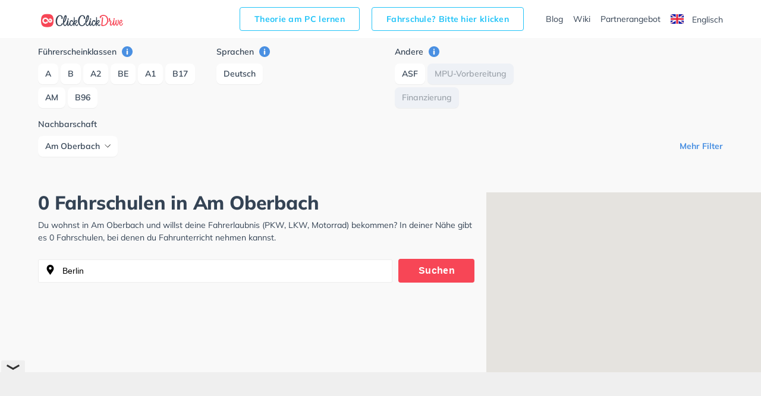

--- FILE ---
content_type: text/html; charset=utf-8
request_url: https://www.google.com/recaptcha/api2/aframe
body_size: 267
content:
<!DOCTYPE HTML><html><head><meta http-equiv="content-type" content="text/html; charset=UTF-8"></head><body><script nonce="sVa7pCghw32vQwvLjzf1vA">/** Anti-fraud and anti-abuse applications only. See google.com/recaptcha */ try{var clients={'sodar':'https://pagead2.googlesyndication.com/pagead/sodar?'};window.addEventListener("message",function(a){try{if(a.source===window.parent){var b=JSON.parse(a.data);var c=clients[b['id']];if(c){var d=document.createElement('img');d.src=c+b['params']+'&rc='+(localStorage.getItem("rc::a")?sessionStorage.getItem("rc::b"):"");window.document.body.appendChild(d);sessionStorage.setItem("rc::e",parseInt(sessionStorage.getItem("rc::e")||0)+1);localStorage.setItem("rc::h",'1768640751874');}}}catch(b){}});window.parent.postMessage("_grecaptcha_ready", "*");}catch(b){}</script></body></html>

--- FILE ---
content_type: text/plain
request_url: https://rtb.openx.net/openrtbb/prebidjs
body_size: -85
content:
{"id":"366bcf55-13ad-41f6-969d-4a9d6eb79663","nbr":0}